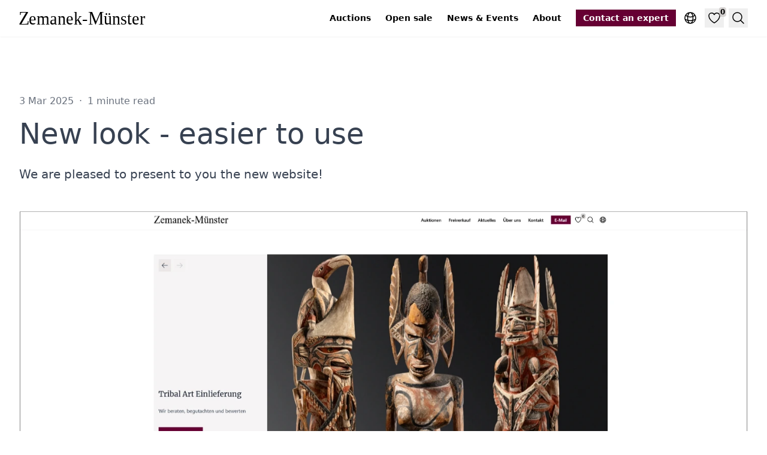

--- FILE ---
content_type: text/html; charset=UTF-8
request_url: https://tribalart.de/en/blog/2025/new-look-enhanced-usability/?file=files/media/dokumente/presse/2015-03-21_Weltkunst.pdf
body_size: 6586
content:
<!doctype html><html lang=en class="no-js scroll-smooth"><head><meta charset=utf-8><meta name=viewport content="width=device-width,initial-scale=1"><base href=https://tribalart.de/en/blog/2025/new-look-enhanced-usability/><link rel=canonical href=https://tribalart.de/en/blog/2025/new-look-enhanced-usability/><link rel=alternate hreflang=x-default href=https://tribalart.de/en/blog/2025/new-look-enhanced-usability/><link rel=alternate hreflang=en href=https://tribalart.de/en/blog/2025/new-look-enhanced-usability/><link rel=alternate hreflang=de href=https://tribalart.de/de/blog/2025/neue-optik-erleichterte-nutzung/><link rel=alternate hreflang=fr href=https://tribalart.de/fr/blog/2025/nouvelle-apparence-utilisation-facilitee/><meta name=robots content="index,follow"><title>2025 · New look - easier to use · Zemanek-Münster Auction</title><meta name=description content="We are pleased to present to you the new website!"><link rel=icon href=/favicon-16x16.png sizes=16x16 type=image/png><link rel=icon href=/favicon-32x32.png sizes=32x32 type=image/png><link rel=icon href=/favicon-150x150.png sizes=150x150 type=image/png><link rel=apple-touch-icon href=/apple-touch-icon.png sizes=180x180 type=image/png><link rel=icon href=/favicon-192x192.png sizes=192x192 type=image/png><link rel=icon href=/favicon-512x512.png sizes=512x512 type=image/png><meta property="og:url" content="https://tribalart.de/en/blog/2025/new-look-enhanced-usability/"><meta property="og:site_name" content="Zemanek-Münster Auction house"><meta property="og:title" content="New look - easier to use"><meta property="og:description" content="We are pleased to present to you the new website!"><meta property="og:locale" content="en"><meta property="og:type" content="article"><meta property="article:section" content="posts"><meta property="article:published_time" content="2025-03-03T00:00:00+00:00"><meta property="article:modified_time" content="2025-03-03T00:00:00+00:00"><meta property="og:image" content="https://cdn.tribalart.de/posts/2025/screenshot-4.webp"><meta name=twitter:card content="summary_large_image"><meta name=twitter:image content="https://cdn.tribalart.de/posts/2025/screenshot-4.webp"><meta name=twitter:title content="New look - easier to use"><meta name=twitter:description content="We are pleased to present to you the new website!"><script type=application/ld+json>{"@context":"https://schema.org","@type":"BreadcrumbList","itemListElement":[{"@type":"ListItem","position":1,"name":"Auctionhouse Zemanek-Münster","item":"https://tribalart.de/en/"},{"@type":"ListItem","position":2,"name":"News \u0026 Events","item":"https://tribalart.de/en/blog/"},{"@type":"ListItem","position":3,"name":"New look - easier to use","item":"https://tribalart.de/en/blog/2025/new-look-enhanced-usability/"}]}</script><script type=application/ld+json>{"@context":"http://schema.org","@type":"BlogPosting","dateModified":"2025-03-03T00:00:00Z","datePublished":"2025-03-03T00:00:00Z","description":"We are pleased to present to you the new website!","headline":"New look - easier to use"}</script><meta name=apple-mobile-web-app-title content="Zemanek-Münster Auction house"><link rel=manifest href=/site.webmanifest><link rel=preload href=/images/zemanek-muenster-logo.svg as=image><link rel=preconnect href=//cdn.tribalart.de><link rel=preconnect href=//pics.tribalart.de><script defer data-domain=tribalart.de src=/js/script.js></script><script>window.plausible=window.plausible||function(){(window.plausible.q=window.plausible.q||[]).push(arguments)}</script><link href="/css/styles.min.0e7dfaa57ec563e56225ecdcb2f904ae59f9cd83924b2a97f4bc192c9e42f9e2.css" rel=stylesheet integrity="sha256-Dn36pX7FY+ViJezcsvkErln5zYOSSyqX9LwZLJ5C+eI="><script src=/js/app.min.0646153620bd0b0e44e7dccd58c4e2a3b4662ecc1294ce199fce5fc9013a2e22.js integrity="sha256-BkYVNiC9Cw5E59zNWMTio7RmLswSlM4Zn85fyQE6LiI=" defer></script><script data-name=algolia data-src=/js/search.min.234c0a39ba634513f0d840a36ddbef90cec04ab50ff316bba3a711f5f051332b.js integrity="sha256-I0wKObpjRRPw2ECjbdvvkM7ASrUP8xa7o6cR9fBRMys=" defer></script></head><body class="prose max-w-full bg-white"><header class="not-prose sticky top-0 z-20 bg-white/50 text-sm shadow-sm backdrop-blur-md"><div class="max-w-8xl container mx-auto flex items-center px-4 py-2 lg:px-8 xl:py-3"><a href=/en/ class="inline-block py-2"><img src=/images/zemanek-muenster-logo.svg alt=Zemanek-Münster loading=eager class="not-prose w-[190px] pr-4 md:w-[240px]"></a><div class=flex-grow></div><nav class="print:hidden text-black max-xl:order-1 xl:mr-6"><ul class="hidden space-x-6 xl:flex"><li><a href=/en/auctions/ class="font-semibold hover:underline">Auctions</a></li><li><a href=/en/open-sale/ class="font-semibold hover:underline">Open sale</a></li><li><a href=/en/blog/ class="font-semibold hover:underline">News & Events</a></li><li><a href=/en/about/ class="font-semibold hover:underline">About</a></li></ul><details data-toggle class="relative ml-3 sm:ml-6 xl:hidden p-1 hover:bg-brown-100/50"><summary class=hover:cursor-pointer><svg fill="none" viewBox="0 0 24 24" stroke-width="1.5" stroke="currentColor" class="size-6 stroke-black"><path stroke-linecap="round" stroke-linejoin="round" d="M3.75 9h16.5m-16.5 6.75h16.5"/></svg></summary><ul class="absolute right-0 m-0 mt-2 list-none text-nowrap bg-brown-100 p-2 text-center shadow-lg"><li><a href=/en/auctions/ class="inline-block px-6 py-3 text-lg font-semibold text-black hover:underline">Auctions</a></li><li><a href=/en/open-sale/ class="inline-block px-6 py-3 text-lg font-semibold text-black hover:underline">Open sale</a></li><li><a href=/en/blog/ class="inline-block px-6 py-3 text-lg font-semibold text-black hover:underline">News & Events</a></li><li><a href=/en/about/ class="inline-block px-6 py-3 text-lg font-semibold text-black hover:underline">About</a></li></ul></details></nav><a href=/en/contact/ title="Contact an expert" class="print:hidden hidden whitespace-nowrap font-semibold hover:underline md:inline-block bg-primary-950 px-3 py-1 text-white">Contact an expert
</a><a href=/en/contact/ title="Contact an expert" class="md:hidden print:hidden inline-block ml-1 sm:ml-2 p-1 hover:bg-brown-100/50"><svg fill="none" viewBox="0 0 24 24" stroke-width="1.5" stroke="currentColor" class="size-5 sm:size-6 stroke-primary-950"><path stroke-linecap="round" stroke-linejoin="round" d="M17.982 18.725A7.488 7.488.0 0012 15.75a7.488 7.488.0 00-5.982 2.975m11.963.0a9 9 0 10-11.963.0m11.963.0A8.966 8.966.0 0112 21a8.966 8.966.0 01-5.982-2.275M15 9.75a3 3 0 11-6 0 3 3 0 016 0z"/></svg></a><details data-toggle class="print:hidden relative ml-1 sm:ml-2 p-1 hover:bg-brown-100/50"><summary class=hover:cursor-pointer><svg fill="none" viewBox="0 0 24 24" stroke-width="1.5" stroke="currentColor" class="size-5 sm:size-6 stroke-black"><path stroke-linecap="round" stroke-linejoin="round" d="M12 21a9.004 9.004.0 008.716-6.747M12 21a9.004 9.004.0 01-8.716-6.747M12 21c2.485.0 4.5-4.03 4.5-9S14.485 3 12 3m0 18c-2.485.0-4.5-4.03-4.5-9S9.515 3 12 3m0 0a8.997 8.997.0 017.843 4.582M12 3A8.997 8.997.0 004.157 7.582m15.686.0A11.953 11.953.0 0112 10.5c-2.998.0-5.74-1.1-7.843-2.918m15.686.0A8.959 8.959.0 0121 12c0 .778-.099 1.533-.284 2.253m0 0A17.919 17.919.0 0112 16.5c-3.162.0-6.133-.815-8.716-2.247m0 0A9.015 9.015.0 013 12c0-1.605.42-3.113 1.157-4.418"/></svg></summary><ul class="absolute right-0 m-0 mt-2 list-none bg-brown-100 p-2 text-center shadow-lg"><li><a href=https://tribalart.de/en/blog/2025/new-look-enhanced-usability/ title=English class="inline-block font-semibold text-black hover:underline bg-brown-200 pointer-events-none px-6 py-3 text-lg">English</a></li><li><a href=https://tribalart.de/de/blog/2025/neue-optik-erleichterte-nutzung/ title=Deutsch class="inline-block font-semibold text-black hover:underline px-6 py-3 text-lg">Deutsch</a></li><li><a href=https://tribalart.de/fr/blog/2025/nouvelle-apparence-utilisation-facilitee/ title=Français class="inline-block font-semibold text-black hover:underline px-6 py-3 text-lg">Français</a></li></ul></details><button data-modal-trigger aria-controls=favorites-list aria-expanded=false aria-label=Favorites type=button class="print:hidden relative ml-1 sm:ml-2 p-1 text-black hover:bg-brown-100/50">
<svg fill="none" viewBox="0 0 24 24" stroke-width="1.5" stroke="currentColor" class="size-5 sm:size-6 stroke-black"><path stroke-linecap="round" stroke-linejoin="round" d="M21 8.25c0-2.485-2.099-4.5-4.688-4.5-1.935.0-3.597 1.126-4.312 2.733-.715-1.607-2.377-2.733-4.313-2.733C5.1 3.75 3 5.765 3 8.25c0 7.22 9 12 9 12s9-4.78 9-12z"/></svg>
<span data-favorites-counter class="absolute right-0 top-0 -mr-1 -mt-0.5 rounded bg-brown-300/50 px-0.5 text-xs font-semibold">0</span>
</button>
<button data-onclick=algolia popovertarget=search type=button class="print:hidden ml-1 sm:ml-2 flex items-center p-1 text-black hover:bg-brown-100/50">
<svg fill="none" viewBox="0 0 24 24" stroke-width="1.5" stroke="currentColor" class="size-5 sm:size-6 stroke-black"><path stroke-linecap="round" stroke-linejoin="round" d="M21 21l-5.197-5.197m0 0A7.5 7.5.0 105.196 5.196a7.5 7.5.0 0010.607 10.607z"/></svg>
<span class=sr-only>Search</span></button></div></header><main class="max-w-8xl container mx-auto my-14 px-4 lg:my-24 lg:px-8"><section class=max-w-7xl><div class="mb-3 text-sm lg:text-base opacity-75"><time datetime="2025-03-03 00:00:00 +0000 UTC">3 Mar 2025</time>
<span class=mx-1>&#183;</span>
1 minute read</div><h1 class="mb-6 text-3xl !leading-tight md:text-4xl xl:text-5xl print:text-2xl text-pretty">New look - easier to use</h1><p class="mt-0 mb-12 text-lg xl:text-xl">We are pleased to present to you the new website!</p><div class="flex items-center"><div class="not-prose grow"></div><div></div></div><img src=/screenshot-4_2751917952775939091.webp width=1440 height=813 alt="Screenshot of the new website design" loading=eager><div class="mx-auto max-w-4xl"><p>Welcome to our new website!</p><p>Even if it looks completely different at first glance, much has stayed the same. Tried and tested features and the structure have been retained, but have undergone a comprehensive technical overhaul. The focus was primarily on improving user-friendliness so that you can now access our content more easily and efficiently.</p><p>You no longer need login details to browse through past auctions; the archive with all information and prices is openly accessible to everyone at any time. The object search in the catalogues has also been optimized to enable you to search for the information you want more quickly and intuitively.</p><p>The website was designed and technically developed by <a href=https://www.tms-development.de/ title="tms development" target=_blank rel=noopener>tms development</a> from Nuremberg.</p><p>We hope you enjoy exploring and look forward to your feedback!</p></div></section></main><hr><section class="print:hidden container max-w-8xl mx-auto px-4 lg:px-8 my-20 grid md:grid-cols-2 gap-8 not-prose"><a href=/en/blog/2024/between-tradition-and-artistic-freedom/ class="group p-4 no-underline block border border-brown-100 hover:border-black"><div class="mb-4 flex items-center gap-2"><svg fill="none" viewBox="0 0 24 24" stroke-width="1.5" stroke="currentColor" class="size-6"><path stroke-linecap="round" stroke-linejoin="round" d="M6.75 15.75 3 12m0 0 3.75-3.75M3 12h18"/></svg>
Previous</div><div class="my-3 font-serif text-xl lg:text-2xl group-hover:underline">Between Tradition and Artistic Freedom</div><div class="grow flex gap-2 text-sm font-normal opacity-75"><span><time datetime=2024-10-28T00:00:00Z>28 Oct 2024</time>
</span><span>&#183;</span>
13 minutes read</div></a><a href=/en/blog/2025/african-asian-oceanic-and-pre-columbian-art/ class="group p-4 no-underline block border border-brown-100 hover:border-black"><div class="mb-4 flex items-center gap-2 justify-end">Next
<svg fill="none" viewBox="0 0 24 24" stroke-width="1.5" stroke="currentColor" class="size-6"><path stroke-linecap="round" stroke-linejoin="round" d="M17.25 8.25 21 12m0 0-3.75 3.75M21 12H3"/></svg></div><div class="my-3 font-serif text-xl lg:text-2xl group-hover:underline">African, Asian, Oceanic and pre-Columbian Art</div><div class="grow flex gap-2 text-sm font-normal opacity-75"><span><time datetime=2025-03-10T00:00:00Z>10 Mar 2025</time>
</span><span>&#183;</span>
1 minute read</div></a></section><div id=favorites-list data-modal-target class="print:hidden absolute inset-0 hidden overflow-hidden"><div data-modal-close data-modal-overlay tabindex=-1 data-class-in=opacity-80 data-class-out=opacity-0 class="fixed inset-0 z-40 w-full select-none bg-black opacity-0 transition-opacity duration-500"></div><div data-modal-wrapper data-class-in=translate-x-0 data-class-out=translate-x-full class="scrolling-touch fixed bottom-0 right-0 top-0 z-50 flex h-full w-10/12 max-w-md translate-x-full transform flex-col overflow-auto bg-white shadow-xl transition-transform duration-500"><div class="flex items-center justify-between border-b p-6"><div class="m-0 flex items-center gap-4 font-serif text-black text-lg lg:text-xl"><svg fill="none" viewBox="0 0 24 24" stroke-width="1.5" stroke="currentColor" class="h-6 w-6"><path stroke-linecap="round" stroke-linejoin="round" d="M21 8.25c0-2.485-2.099-4.5-4.688-4.5-1.935.0-3.597 1.126-4.312 2.733-.715-1.607-2.377-2.733-4.313-2.733C5.1 3.75 3 5.765 3 8.25c0 7.22 9 12 9 12s9-4.78 9-12z"/></svg>
My favorites</div><button data-modal-close class="ml-auto text-gray-700 transition duration-150 ease-in-out hover:text-black focus:text-black" aria-label=Close>
<svg class="h-6 w-6" fill="none" viewBox="0 0 24 24" stroke="currentColor"><path stroke-linecap="round" stroke-linejoin="round" stroke-width="2" d="M6 18 18 6M6 6l12 12"/></svg>
<span class=sr-only>Close</span></button></div><div class="not-prose relative h-full flex-grow overflow-y-auto overflow-x-hidden px-6 pt-4"><ul class="favorites text-sm sm:text-base"></ul><div data-favorites-empty class="my-4 hidden"><em>You have not yet marked any objects as favorites. Click on any heart icon to create a list.</em></div><div class="sticky bottom-0 left-0 right-0 py-4 bg-white/85"><a href=/en/favorites/ class="block w-full text-center font-semibold px-4 py-2 lg:py-3 text-white bg-primary-950 hover:underline">Edit & print</a>
<button data-modal-close type=button class="block w-full text-center font-semibold px-4 py-2 lg:py-3 hover:underline">Close</button></div></div></div></div><div id=search class="modal prose relative" popover><div class="px-4 sm:px-8 pt-4 flex items-center font-serif text-lg lg:text-xl bg-white"><div class="flex-grow flex items-center gap-4 font-serif text-black text-lg lg:text-xl"><svg fill="none" viewBox="0 0 24 24" stroke-width="1.5" stroke="currentColor" class="h-6 w-6"><path stroke-linecap="round" stroke-linejoin="round" d="M21 21l-5.197-5.197m0 0A7.5 7.5.0 105.196 5.196a7.5 7.5.0 0010.607 10.607z"/></svg>
Search</div><button popovertarget=search popovertargetaction=hide class="bg-transparent p-2 text-black font-semibold hover:underline lg:p-4 -mx-2 lg:-mx-4" aria-label=Close>
<svg fill="none" viewBox="0 0 24 24" stroke-width="1.5" stroke="currentColor" class="h-6 w-6"><path stroke-linecap="round" stroke-linejoin="round" d="M6 18 18 6M6 6l12 12"/></svg></button></div><div class="px-4 py-4 sm:px-8 lg:py-6 lg:-mt-4 sticky -top-1 z-50 bg-white lg:flex items-center gap-4 shadow"><div id=searchbox class=flex-grow></div><div class="mt-2 sm:mt-4 lg:mt-0 flex gap-4 items-center lg:w-1/3"><div class="text-lg xl:text-xl">in</div><div id=filter_auctions></div></div></div><div id=hits class="px-4 sm:px-8 -z-10"></div><div class="border-t-1 sticky -bottom-1 flex items-center gap-4 px-4 sm:px-8 py-4 bg-white"><div id=stats class="grow opacity-75"></div><button popovertarget=search popovertargetaction=hide class="bg-white text-black font-semibold hover:underline">
Close</button></div><div class=hidden><div data-auction-auctions=Auctions></div><div data-auction-auction228="Auction 105"></div><div data-auction-auction227="Collectors' Items Sale"></div><div data-auction-auction226="Auction 104"></div><div data-auction-auction224="Auction 103"></div><div data-auction-auction223="102nd Auction"></div><div data-auction-auction222="101st Auction"></div><div data-auction-auction221="Online Auction"></div><div data-auction-auction219="Sale 100"></div><div data-auction-auction218="Voorhuis, Part II - Timed Online Auction"></div><div data-auction-auction217="99th Auction"></div><div data-auction-auction216="98th Auction"></div><div data-auction-auction215="97th Auction"></div><div data-auction-auction214='Benefit Auction "Flood Disaster"'></div><div data-auction-auction213="Timed Online Auction: Collector's Items Sale"></div><div data-auction-auction212="96th Auction"></div><div data-auction-auction210="95th Tribal Art Auction"></div><div data-auction-auction209="Voyage Tribal Art - Live Online Auction"></div><div data-auction-auction208="94th Tribal Art Auction"></div><div data-auction-auction207="93rd Tribal Art Auction"></div><div data-auction-auction205="92nd Tribal Art Auction"></div><div data-auction-auction203="91 Tribal Art Auction"></div><div data-auction-auction201="90.I Tribal Art and 90.II Contemporary Native American Art"></div><div data-auction-auction200="89th Tribal Art Auction"></div><div data-auction-auction199="88th Tribal Art Auction"></div><div data-auction-auction198="87th Tribal Art Auction"></div><div data-auction-auction197="86th Tribal Art Auction"></div><div data-auction-auction196="85th Tribal Art Auction"></div><div data-auction-auction195="84th Tribal Art Auction"></div><div data-auction-auction193="83rd Tribal Art Auction"></div><div data-auction-auction192="82nd Tribal Art Auction"></div><div data-auction-auction191="81st Tribal Art Auction"></div><div data-auction-auction190="80th Tribal Art Auction"></div><div data-auction-auction189="79th Tribal Art Auction"></div><div data-auction-auction187="78th  tribal art auction"></div><div data-auction-auction185="77th  tribal art auction"></div><div data-auction-auction184="76th  tribal art auction"></div><div data-auction-auction183="75th  tribal art auction"></div><div data-auction-auction182="74th  tribal art auction"></div><div data-auction-auction181="73rd  tribal art auction"></div><div data-auction-auction180="72nd  tribal art auction"></div><div data-auction-auction179="71st tribal art auction"></div><div data-auction-auction178="70th tribal art auction"></div><div data-auction-auction177="69th tribal art auction"></div><div data-auction-auction176="68th tribal art auction"></div><div data-auction-nachverkauf="After sale"></div><div data-auction-freiverkauf="Open sale"></div></div></div><section class="print:hidden bg-brown-50 py-24 text-brown-500"><div class="max-w-8xl container mx-auto grid px-4 lg:px-8 xl:grid-cols-2"><div><h2 class="mb-4 mt-0 text-brown-950">Subscribe to our newsletter</h2><p class="mb-10 md:text-lg">Join over 10,000 tribal art collectors. Don't miss out on upcoming news and auctions.</p><a href=/en/newsletter/ class="flex items-center text-lg text-brown-950 no-underline hover:underline"><svg fill="none" viewBox="0 0 24 24" stroke-width="1.5" stroke="currentColor" class="mr-2 h-6 w-6"><path stroke-linecap="round" stroke-linejoin="round" d="M17.25 8.25 21 12m0 0-3.75 3.75M21 12H3"/></svg>
Subscribe today</a></div></div></section><footer class="print:hidden overflow-hidden bg-white pb-20 pt-24 text-sm text-brown-500"><div class="max-w-8xl container mx-auto px-4 lg:px-8"><div class="xl:grid xl:grid-cols-12 xl:gap-12"><div class="xl:col-span-6 xl:max-w-none"><div class=max-w-xl><div class=m-0><a href=/en/ class=no-underline><img src=/images/zemanek-muenster-logo.svg alt=Zemanek-Münster loading=eager class="not-prose w-[190px] pr-4 md:w-[240px]"></a></div><div class="not-prose mt-12 flex items-center space-x-6"><img src=/images/bdk.png alt="Bundesverband Deutscher Kunstversteigerer e.V." width=200 height=55 loading=lazy class="object-contains h-10 w-auto md:h-12">
<img src=/images/datenbank-kritischer-werke.png alt="Datenbank kritischer Werke" width=200 height=60 loading=lazy class="object-contains h-10 w-auto md:h-12"></div><p class="mt-8 text-base leading-relaxed">Zemanek-Münster in Wurzburg is specialised in fine old tribal art from Africa, Australia, Oceania, Asia and America. We are auctioning world-class art objects, such as masks, figures, ritual objects, ceramics, textiles, primitive money, jewellery. Beside Paris, Brussels, London and New York the auction house is recognised as an international centre for tribal art.</p><div class="mt-8 flex items-center gap-4"><a href=https://www.facebook.com/TribalArtAuction/ target=_blank rel=noopener title=Facebook><svg width="20" height="20" viewBox="0 0 20 20" class="fill-primary-950"><path d="M7.52866 20 7.5 11.25H3.75V7.5H7.5V5c0-3.374 2.08939-5 5.0992-5 1.4418.0 2.6809.107338 3.042.155313V3.68134L13.5537 3.68229c-1.6369.0-1.9539.77783-1.9539 1.91926V7.5H16.25L15 11.25H11.5998V20H7.52866z"/></svg>
</a><a href=https://www.instagram.com/tribalartauction/ target=_blank rel=noopener title=Instagram><svg width="20" height="20" viewBox="0 0 20 20" class="fill-primary-950"><g clipPath="url(#clip0_107_952)"><path d="M10 1.80125C12.67 1.80125 12.9862 1.8125 14.0413 1.86 14.6752 1.86762 15.3031 1.98432 15.8975 2.205c.434699999999999.1606.8278.41692 1.15.75C17.3806 3.27724 17.6369 3.67027 17.7975 4.105 18.0182 4.69937 18.1349 5.32729 18.1425 5.96125 18.19 7.01625 18.2013 7.33625 18.2013 10.0025 18.2013 12.6687 18.19 12.9887 18.1425 14.0437 18.1349 14.6777 18.0182 15.3056 17.7975 15.9 17.6315 16.3314 17.3768 16.7232 17.05 17.05 16.7232 17.3768 16.3314 17.6315 15.9 17.7975 15.3056 18.0182 14.6777 18.1349 14.0437 18.1425 12.9887 18.19 12.6687 18.2013 10.0025 18.2013 7.33625 18.2013 7.01625 18.19 5.96125 18.1425 5.32729 18.1349 4.69937 18.0182 4.105 17.7975 3.67027 17.6369 3.27724 17.3806 2.955 17.0475 2.62192 16.7253 2.3656 16.3322 2.205 15.8975c-.22068-.5944-.33738-1.2223-.345-1.8562C1.8125 12.9862 1.80125 12.6663 1.80125 10 1.80125 7.33375 1.8125 7.01375 1.86 5.95875 1.86762 5.32479 1.98432 4.69687 2.205 4.1025c.1606-.43473.41692-.82776.75-1.15.32224-.33308.71527-.5894 1.15-.75.59437-.22068 1.22229-.33738 1.85625-.345C7.01625 1.81 7.33625 1.79875 10.0025 1.79875M10 0C7.28375.0 6.94375.01125 5.875.06 5.0462.0768543 4.22625.234082 3.45.525c-.66755.250698-1.27212.6445-1.77125 1.15375C1.1695 2.17788.775698 2.78245.525 3.45.234082 4.22625.0768543 5.0462.06 5.875.01125 6.94375.0 7.28375.0 10c0 2.7163.01125 3.0563.06 4.125C.0768543 14.9538.234082 15.7738.525 16.55c.250698.6675.6445 1.2721 1.15375 1.7712C2.17788 18.8305 2.78245 19.2243 3.45 19.475 4.22704 19.7662 5.04786 19.9234 5.8775 19.94 6.94375 19.9888 7.28375 20 10 20 12.7163 20 13.0563 19.9888 14.125 19.94 14.9546 19.9234 15.7755 19.7662 16.5525 19.475 17.2168 19.2179 17.82 18.8249 18.3237 18.3212 18.8274 17.8175 19.2204 17.2143 19.4775 16.55 19.7687 15.773 19.9259 14.9521 19.9425 14.1225 19.9913 13.0563 20.0025 12.7163 20.0025 9.9975 20.0025 7.27875 19.9913 6.94125 19.9425 5.8725 19.9246 5.0444 19.7665 4.22531 19.475 3.45 19.2243 2.78245 18.8305 2.17788 18.3212 1.67875 17.8221 1.1695 17.2175.775698 16.55.525 15.7738.234082 14.9538.0768543 14.125.06 13.0563.01125 12.7163.0 10 0z"/><path d="M9.99999 4.86523c-1.0156.0-2.0084.30117-2.85285.86541S5.64453 7.09686 5.25587 8.03516c-.38865.93829-.49034 1.97074-.29221 2.96684.19814.9961.6872 1.9111 1.40534 2.6292.71814.7182 1.63311 1.2072 2.6292 1.4054C9.9943 15.2347 11.0268 15.133 11.9651 14.7444c.9383-.3887 1.7402-1.0469 2.3045-1.8913C14.8338 12.0086 15.135 11.0158 15.135 10.0002 15.135 9.3259 15.0022 8.65816 14.7441 8.03516 14.4861 7.41215 14.1078 6.84607 13.631 6.36924 13.1542 5.89241 12.5881 5.51417 11.9651 5.25611 11.3421 4.99806 10.6743 4.86523 9.99999 4.86523zm0 8.46877C9.34064 13.334 8.69609 13.1385 8.14786 12.7721 7.59963 12.4058 7.17233 11.8852 6.92001 11.276 6.66769 10.6668 6.60167 9.99654 6.7303 9.34985 6.85893 8.70317 7.17644 8.10915 7.64268 7.64292c.46623-.46624 1.06025-.78374 1.70693-.91238C9.99629 6.60191 10.6666 6.66793 11.2758 6.92025c.6091.25232 1.1298.67962 1.4961 1.22785.366299999999999.54823.5618 1.19278.5618 1.8521.0.8842-.3512 1.7322-.9764 2.3574s-1.4731.9764-2.35731.9764z"/><path d="M15.3375 5.86289c.662699999999999.0 1.2-.53726 1.2-1.2s-.537300000000002-1.2-1.2-1.2c-.662700000000001.0-1.2.53726-1.2 1.2s.5373 1.2 1.2 1.2z"/></g><defs><clipPath id="clip0_107_952"><rect width="20" height="20" fill="#fff"/></clipPath></defs></svg></a></div></div></div><nav class="mt-12 grid grid-cols-12 gap-8 xl:col-span-6 xl:mt-5"><div class="col-span-6 md:col-span-3"><a href=/en/ class="text-md text-brown-950 no-underline hover:underline">Auction house</a><div class="mt-4 flex flex-col space-y-3"><a href=/en/highlights/ class="text-md text-primary-950/75 no-underline hover:text-primary-950 hover:underline">Highlights
</a><a href=/en/about/ class="text-md text-primary-950/75 no-underline hover:text-primary-950 hover:underline">About
</a><a href=/en/services/ class="text-md text-primary-950/75 no-underline hover:text-primary-950 hover:underline">Services
</a><a href=/en/shipping/ class="text-md text-primary-950/75 no-underline hover:text-primary-950 hover:underline">Shipping
</a><a href=/en/consignment/ class="text-md text-primary-950/75 no-underline hover:text-primary-950 hover:underline">Consignment
</a><a href=/en/blog/ class="text-md text-primary-950/75 no-underline hover:text-primary-950 hover:underline">News & Events
</a><a href=/en/newsletter/ class="text-md text-primary-950/75 no-underline hover:text-primary-950 hover:underline">Newsletter
</a><a href=/en/contact/ class="text-md text-primary-950/75 no-underline hover:text-primary-950 hover:underline">Contact
</a><a href=/en/recommendations/ class="text-md text-primary-950/75 no-underline hover:text-primary-950 hover:underline">Recommendations</a></div></div><div class="col-span-6 md:col-span-3"><a href=/en/auctions/ class="text-md text-brown-950 no-underline hover:underline">Auctions</a><div class="mt-4 flex flex-col space-y-3"><a href=/en/open-sale/ class="text-md text-primary-950/75 no-underline hover:text-primary-950 hover:underline">Open sale
</a><a href=/en/faqs/ class="text-md text-primary-950/75 no-underline hover:text-primary-950 hover:underline">FAQs
</a><a href=/en/catalogue-order/ class="text-md text-primary-950/75 no-underline hover:text-primary-950 hover:underline">Catalogue order
</a><a href=/en/auctions/#archive class="text-md text-primary-950/75 no-underline hover:text-primary-950 hover:underline">Archive</a></div></div><div class="col-span-6 md:col-span-3"><a href=/en/types/ class="text-md text-brown-950 no-underline hover:underline">Object types</a><div class="mt-4 flex flex-col space-y-3"><a href=/en/types/figures/ class="text-md text-primary-950/75 no-underline hover:text-primary-950 hover:underline">Figures
</a><a href=/en/types/masks/ class="text-md text-primary-950/75 no-underline hover:text-primary-950 hover:underline">Masks
</a><a href=/en/types/malagan/ class="text-md text-primary-950/75 no-underline hover:text-primary-950 hover:underline">Malagan
</a><a href=/en/types/paddles/ class="text-md text-primary-950/75 no-underline hover:text-primary-950 hover:underline">Paddles
</a><a href=/en/types/samurai/ class="text-md text-primary-950/75 no-underline hover:text-primary-950 hover:underline">Samurai
</a><a href=/en/types/shields/ class="text-md text-primary-950/75 no-underline hover:text-primary-950 hover:underline">Shields</a></div></div><div class="col-span-6 md:col-span-3"><a href=/en/tags/ class="text-md text-brown-950 no-underline hover:underline">Topics</a><div class="mt-4 flex flex-col space-y-3"><a href=/en/t/africa/ class="text-md text-primary-950/75 no-underline hover:text-primary-950 hover:underline">African art
</a><a href=/en/t/america/ class="text-md text-primary-950/75 no-underline hover:text-primary-950 hover:underline">American art
</a><a href=/en/t/arctic-cultures/ class="text-md text-primary-950/75 no-underline hover:text-primary-950 hover:underline">Arctic cultures
</a><a href=/en/t/antiquities/ class="text-md text-primary-950/75 no-underline hover:text-primary-950 hover:underline">Antique art
</a><a href=/en/t/asia/ class="text-md text-primary-950/75 no-underline hover:text-primary-950 hover:underline">Asian art
</a><a href=/en/t/australia/ class="text-md text-primary-950/75 no-underline hover:text-primary-950 hover:underline">Australian art
</a><a href=/en/t/oceania/ class="text-md text-primary-950/75 no-underline hover:text-primary-950 hover:underline">Oceanian art
</a><a href=/en/t/pre-columbian/ class="text-md text-primary-950/75 no-underline hover:text-primary-950 hover:underline">Pre-columbian art
</a><a href=/en/t/contemporary/ class="text-md text-primary-950/75 no-underline hover:text-primary-950 hover:underline">Contemporary art</a></div></div></nav></div><hr class="my-10 border-brown-100"><div class="flex w-full flex-col justify-between lg:flex-row"><nav class=lg:order-2><ul class="m-0 list-none gap-4 p-0 sm:flex"><li class="my-2 p-0"><a href=/en/ class="text-md text-brown-500 no-underline duration-150 hover:underline">Home</a></li><li class="my-2 p-0"><a href=/en/notice/ class="text-md text-brown-500 no-underline duration-150 hover:underline">Legal notice</a></li><li class="my-2 p-0"><a href=/en/privacy/ class="text-md text-brown-500 no-underline duration-150 hover:underline">Privacy policy</a></li><li class="my-2 p-0"><a href=/en/terms-and-conditions/ class="text-md text-brown-500 no-underline duration-150 hover:underline">Terms and conditions</a></li></ul></nav><p class="text-md mt-6 lg:order-1 lg:my-2">&copy;
2026
Auction house Zemanek-Münster. All rights reserved.</p></div></div></footer></body></html>

--- FILE ---
content_type: image/svg+xml
request_url: https://tribalart.de/images/zemanek-muenster-logo.svg
body_size: -563
content:
<?xml version="1.0" encoding="UTF-8" standalone="no"?>
<!-- Created with Inkscape (http://www.inkscape.org/) -->

<svg
   width="150.45787mm"
   height="13.929213mm"
   viewBox="0 0 150.45787 13.929213"
   version="1.1"
   id="svg1"
   xmlns="http://www.w3.org/2000/svg"
   xmlns:svg="http://www.w3.org/2000/svg">
  <defs
     id="defs1">
    <rect
       x="229.57747"
       y="402.07767"
       width="698.87952"
       height="176.30534"
       id="rect1" />
  </defs>
  <g
     id="layer1"
     transform="translate(-32.255264,-105.18776)">
    <text
       xml:space="preserve"
       transform="matrix(0.24993492,0,0,0.26458333,-26.114774,-6.3762712)"
       id="text1"
       style="font-style:normal;font-variant:normal;font-weight:normal;font-stretch:normal;font-size:74.6667px;font-family:Novar;-inkscape-font-specification:;text-align:start;writing-mode:lr-tb;direction:ltr;white-space:pre;shape-inside:url(#rect1);fill:#000000"><tspan
         x="229.57812"
         y="473.06562"
         id="tspan8"><tspan
   style="font-size:79.5673px"
   id="tspan5">Z</tspan>emanek-<tspan
   style="font-size:79.5673px"
   id="tspan6">M</tspan><tspan
   style="font-size:74.0799px"
   id="tspan7">ü</tspan>nster</tspan></text>
  </g>
</svg>